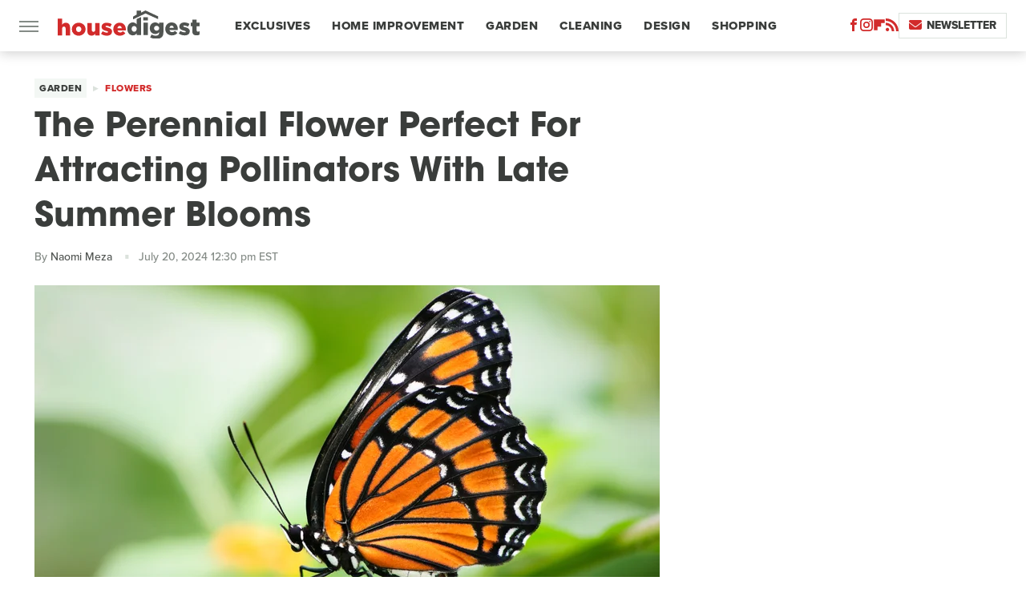

--- FILE ---
content_type: image/svg+xml
request_url: https://www.housedigest.com/img/housedigest-logo-icon.svg
body_size: 453
content:
<svg id="Layer_1" data-name="Layer 1" xmlns="http://www.w3.org/2000/svg" viewBox="0 0 315.03 403.75"><defs><style>.cls-1{fill:#505451;}.cls-2{fill:#d22b2b;}</style></defs><polygon class="cls-1" points="169.52 0 129.38 24.68 129.38 2.84 58.19 2.49 58.19 68.53 0 103.14 0 149.27 170.13 50.6 315.03 147.34 315.03 100.71 169.52 0"/><path class="cls-2" d="M154,205.28l73.33-40.23V278.83a102.18,102.18,0,0,1,24.65-23q14.79-10,36.79-10,33.58,0,52.3,20.35t18.73,56.06V458.14H286.43V345.64q0-17.28-8-26.11t-20.85-8.83q-13.26,0-21.79,8.83t-8.53,26.11v112.5H154Z" transform="translate(-98.69 -54.4)"/></svg>